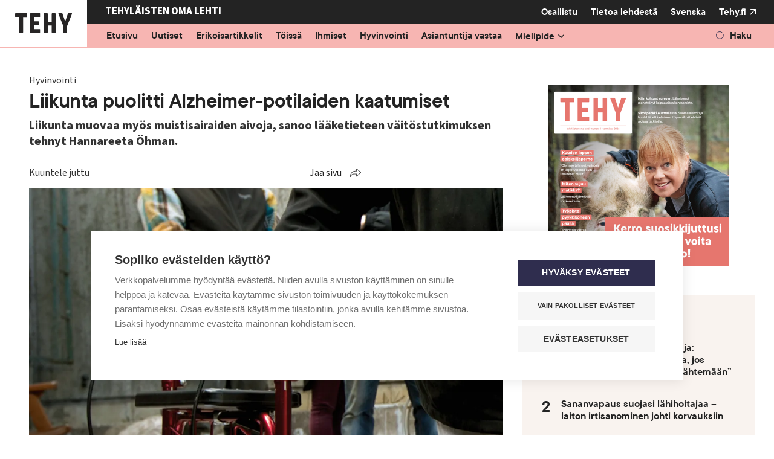

--- FILE ---
content_type: text/html; charset=UTF-8
request_url: https://www.tehylehti.fi/fi/terveys/liikunta-puolitti-alzheimer-potilaiden-kaatumiset
body_size: 11040
content:

<!DOCTYPE html>
<html lang="fi" dir="ltr" prefix="content: http://purl.org/rss/1.0/modules/content/  dc: http://purl.org/dc/terms/  foaf: http://xmlns.com/foaf/0.1/  og: http://ogp.me/ns#  rdfs: http://www.w3.org/2000/01/rdf-schema#  schema: http://schema.org/  sioc: http://rdfs.org/sioc/ns#  sioct: http://rdfs.org/sioc/types#  skos: http://www.w3.org/2004/02/skos/core#  xsd: http://www.w3.org/2001/XMLSchema# ">
  <head>
    <meta charset="utf-8" />
<noscript><style>form.antibot * :not(.antibot-message) { display: none !important; }</style>
</noscript><meta name="description" content="Liikunta muovaa myös muistisairaiden aivoja, sanoo lääketieteen väitöstutkimuksen tehnyt Hannareeta Öhman." />
<link rel="canonical" href="https://www.tehylehti.fi/fi/terveys/liikunta-puolitti-alzheimer-potilaiden-kaatumiset" />
<link rel="image_src" href="https://www.tehylehti.fi/sites/default/files/styles/social/public/field/image/tiede_annikarauhala.jpg?itok=6kWYNQBQ" />
<meta property="og:site_name" content="Tehy-lehti" />
<meta property="og:type" content="article" />
<meta property="og:url" content="https://www.tehylehti.fi/fi/terveys/liikunta-puolitti-alzheimer-potilaiden-kaatumiset" />
<meta property="og:title" content="Liikunta puolitti Alzheimer-potilaiden kaatumiset" />
<meta property="og:description" content="Liikunta muovaa myös muistisairaiden aivoja, sanoo lääketieteen väitöstutkimuksen tehnyt Hannareeta Öhman." />
<meta property="og:image" content="https://www.tehylehti.fi/sites/default/files/styles/social/public/field/image/tiede_annikarauhala.jpg?itok=6kWYNQBQ" />
<meta property="article:published_time" content="2018-11-20T12:03:49+02:00" />
<meta name="twitter:card" content="summary_large_image" />
<meta name="twitter:description" content="Liikunta muovaa myös muistisairaiden aivoja, sanoo lääketieteen väitöstutkimuksen tehnyt Hannareeta Öhman." />
<meta name="twitter:title" content="Liikunta puolitti Alzheimer-potilaiden kaatumiset" />
<meta name="twitter:site" content="@Tehy_ry" />
<meta name="twitter:image" content="https://www.tehylehti.fi/sites/default/files/styles/social/public/field/image/tiede_annikarauhala.jpg?itok=6kWYNQBQ" />
<meta name="Generator" content="Drupal 10 (https://www.drupal.org)" />
<meta name="MobileOptimized" content="width" />
<meta name="HandheldFriendly" content="true" />
<meta name="viewport" content="width=device-width, initial-scale=1.0" />
<script type="text/javascript">
      window.dataLayer = window.dataLayer || [];
      window.dataLayer.push({
       "page_type": "magazine_article"
      });
    </script>
<meta name="addsearch-custom-field" content="type=magazine_article;type=tehylehti_magazine_article" />
<meta name="addsearch-custom-field" content="article_category=2393;article_category=tehylehti_2393" />
<meta name="fediverse:creator" content="@tehylehti@some.tehy.fi" />
<link rel="icon" href="/themes/custom/tehy_magazine/favicon.ico" type="image/vnd.microsoft.icon" />
<link rel="alternate" hreflang="fi" href="https://www.tehylehti.fi/fi/terveys/liikunta-puolitti-alzheimer-potilaiden-kaatumiset" />
<script src="/sites/default/files/google_tag/tehylehti/google_tag.script.js?t8sylr" defer></script>
<script>window.a2a_config=window.a2a_config||{};a2a_config.callbacks=[];a2a_config.overlays=[];a2a_config.templates={};</script>

    <title>Liikunta puolitti Alzheimer-potilaiden kaatumiset | Tehy-lehti</title>
    <link rel="stylesheet" media="all" href="/sites/default/files/css/css_WFoXU2iEXArqr8MTCfapXmMg1fkKn7k6aqUUI1do51g.css?delta=0&amp;language=fi&amp;theme=tehy_magazine&amp;include=eJxlzesKwyAMhuEbcuaSJNasSmMiRje6q18pO8H-hIeXD4IpDUXZAV_w164y3LJRKkN7KJJIRmRdNvixa9hx7diyQeqzIftv8VPajFwsU3JNmT-TwxcuspkzXQpyqMcbDGeC_-RHpkrOdhtUIaKRG5R3WFkj8ulQccVHEXrHW6G7wXl91TSZnieOWWY" />
<link rel="stylesheet" media="all" href="/sites/default/files/css/css_qOM-PSATYJl_oCn3O5P9S6ozKcWxNIqoVQnkyY2LEqQ.css?delta=1&amp;language=fi&amp;theme=tehy_magazine&amp;include=eJxlzesKwyAMhuEbcuaSJNasSmMiRje6q18pO8H-hIeXD4IpDUXZAV_w164y3LJRKkN7KJJIRmRdNvixa9hx7diyQeqzIftv8VPajFwsU3JNmT-TwxcuspkzXQpyqMcbDGeC_-RHpkrOdhtUIaKRG5R3WFkj8ulQccVHEXrHW6G7wXl91TSZnieOWWY" />

    
    <link rel="stylesheet" href="https://use.typekit.net/tze2rzq.css">
    <link rel="icon" href="/themes/custom/tehy_magazine/images/favicons/icon.svg" type="image/svg+xml">
    <link rel="apple-touch-icon" href="/themes/custom/tehy_magazine/images/favicons/apple-touch-icon.png">
    <link rel="manifest" href="/themes/custom/tehy_magazine/manifest.webmanifest">
  </head>
  <body class="domain-tehylehti logged-out node-type-magazine_article">
    <a href="#main-content" class="visually-hidden focusable">
      Hyppää pääsisältöön
    </a>
    <noscript><iframe src="https://www.googletagmanager.com/ns.html?id=GTM-5SV54XW" height="0" width="0" style="display:none;visibility:hidden"></iframe></noscript>
      <div class="dialog-off-canvas-main-canvas" data-off-canvas-main-canvas>
    


    

<div  class="layout-container">
                
        
  <header class="header">
              



<div class="topbar_magazine">
  <div class="topbar__inner_magazine">
    
      <div class="topbar--left">
        <a href="/fi"><img src="/themes/custom/tehy_magazine/images/tehy_lehti_logo.svg" width="162" height="80" alt="Tehy-lehti logo"></a>
      </div>

      <div class="topbar--right">

        <div class="upper">
          <div class="upper--left">
            <p>Tehyläisten oma lehti</p>
          </div>
          <div class="upper--right">
                                          

<div id="block-tehy-magazine-tehylehtisecondarymenuv2" class="tehy_magazine_secondary_menu block block-system block-system-menu-blocktehy-lehti-secondary-menu-v2">
  
    
      <div class="block__content">
      

              <ul class="level-1" id="secondary-navbar">
    
    
                <li class="no-submenu">
                          <a href="/fi/tule-tekemaan-tehy-lehtea" class="nav-link" data-drupal-link-system-path="node/309">Osallistu</a>
              </li>
                <li class="has-submenu">
                          <button aria-expanded="false" aria-controls="submenu-for-menu_link_content:cca017c0-0136-4b39-8c27-0d5b7a92ceb6" data-menu-id="menu_link_content:cca017c0-0136-4b39-8c27-0d5b7a92ceb6">
            <span class="visually-hidden">
                            Show submenu for
            </span>
            Tietoa lehdestä
          </button>

                        <ul class="level-2" id="submenu-for-menu_link_content:cca017c0-0136-4b39-8c27-0d5b7a92ceb6">
    
        <li class="no-submenu parent">
      <a href="/fi/tehylaisten-oma-lehti" data-drupal-link-system-path="node/28191">Tietoa lehdestä</a>
    </li>
    
                <li class="no-submenu">
                          <a href="/fi/lehtiarkisto" data-drupal-link-system-path="magazine-releases">Näköislehdet</a>
              </li>
                <li class="no-submenu">
                          <a href="/fi/ilmoittajille" data-drupal-link-system-path="node/154">Mediamyynti ja työpaikkailmoitukset</a>
              </li>
                <li class="no-submenu">
                          <a href="/fi/tehy-lehden-aikataulu" data-drupal-link-system-path="node/348">Ilmestymis- ja aineistoaikataulut</a>
              </li>
                <li class="no-submenu">
                          <a href="/fi/aoilmoitus" data-drupal-link-system-path="node/15695">Jätä AO-ilmoitus</a>
              </li>
                <li class="no-submenu">
                          <a href="/fi/tehy-lehden-toimitus" data-drupal-link-system-path="node/132">Yhteystiedot</a>
              </li>
                <li class="no-submenu">
                          <a href="/fi/tilaa-uutiskirje-ja-osallistu-arvontoihin" data-drupal-link-system-path="node/299">Tilaa uutiskirje</a>
              </li>
                <li class="no-submenu">
                          <a href="/fi/tilaa-tehy-lehti" data-drupal-link-system-path="node/15425">Tilaa lehti</a>
              </li>
                <li class="no-submenu">
                          <a href="/fi/osoitteenmuutos" data-drupal-link-system-path="node/133">Osoitteenmuutos</a>
              </li>
    
    
    </ul>
  
              </li>
    
                      
    
    </ul>
  



    </div>
    
     </div>


                                                                    

  
<div  class="language-switcher-language-url block block--tehy-magazine-languageswitcher" id="block-tehy-magazine-languageswitcher--2">
  
    
      
<div id="language-menu" class="language-menu">
        <ul  role="menu" aria-labelledby="language-menu">                    
                    <li role="menuitem">
                        <a href="/sv">Svenska</a>
                    </li></ul>
    </div>
  </div>

                                      <div class="main-site">
              <div>
                <a href="https://www.tehy.fi/" target="_blank" rel="noopener">Tehy.fi</a>
              </div>
            </div>
          </div>
        </div>

        <div class="lower">
          <div class="lower--left">
                                          

<div id="block-tehy-magazine-tehylehtimainmenuv2" class="tehy_magazine_main_menu block block-system block-system-menu-blocktehy-lehti-main-menu-v2">
  
    
      <div class="block__content">
      

              <ul class="level-1" id="main-navbar">
    
    
                <li class="no-submenu">
                          <a href="/fi/tehy-lehti-etusivu" class="nav-link" data-drupal-link-system-path="node/5317">Etusivu</a>
              </li>
                <li class="no-submenu">
                          <a href="/fi/uutiset" class="nav-link" data-drupal-link-system-path="node/15629">Uutiset</a>
              </li>
                <li class="no-submenu">
                          <a href="/fi/erikoisartikkelit" class="nav-link" data-drupal-link-system-path="node/28185">Erikoisartikkelit</a>
              </li>
                <li class="no-submenu">
                          <a href="/fi/toissa" class="nav-link" data-drupal-link-system-path="node/5522">Töissä</a>
              </li>
                <li class="no-submenu">
                          <a href="/fi/ihmiset" class="nav-link" data-drupal-link-system-path="node/5520">Ihmiset</a>
              </li>
                <li class="no-submenu">
                          <a href="/fi/hyvinvointi" class="nav-link" data-drupal-link-system-path="node/5506">Hyvinvointi</a>
              </li>
                <li class="no-submenu">
                          <a href="/fi/asiantuntija-vastaa" class="nav-link" data-drupal-link-system-path="node/5521">Asiantuntija vastaa</a>
              </li>
                <li class="has-submenu">
                          <button aria-expanded="false" aria-controls="submenu-for-menu_link_content:dd4fab78-0557-4b70-a5da-31c919480d81" data-menu-id="menu_link_content:dd4fab78-0557-4b70-a5da-31c919480d81">
            <span class="visually-hidden">
                            Show submenu for
            </span>
            <div class="item-title">Mielipide</div>
          </button>

                        <ul class="level-2" id="submenu-for-menu_link_content:dd4fab78-0557-4b70-a5da-31c919480d81">
    
        <li class="no-submenu parent">
      <a href="/fi/mielipide" data-drupal-link-system-path="node/28186">Mielipide</a>
    </li>
    
                <li class="no-submenu">
                          <a href="/fi/mielipide/blogit" data-drupal-link-system-path="node/28187">Blogit</a>
              </li>
                <li class="no-submenu">
                          <a href="/fi/mielipide/kolumnit" data-drupal-link-system-path="node/28188">Kolumnit</a>
              </li>
                <li class="no-submenu">
                          <a href="/fi/mielipide/paakirjoitus" data-drupal-link-system-path="node/28189">Pääkirjoitus</a>
              </li>
                <li class="no-submenu">
                          <a href="/fi/mielipide/puheenjohtajalta" data-drupal-link-system-path="node/28190">Puheenjohtajalta</a>
              </li>
    
    
    </ul>
  
              </li>
    
                <li class="primarylinks">
        
        

              <ul class="level-1" id="secondary-navbar">
    
    
                <li class="no-submenu">
                          <a href="/fi/tule-tekemaan-tehy-lehtea" class="nav-link" data-drupal-link-system-path="node/309">Osallistu</a>
              </li>
                <li class="has-submenu">
                          <button aria-expanded="false" aria-controls="submenu-for-menu_link_content:cca017c0-0136-4b39-8c27-0d5b7a92ceb6" data-menu-id="menu_link_content:cca017c0-0136-4b39-8c27-0d5b7a92ceb6">
            <span class="visually-hidden">
                            Show submenu for
            </span>
            Tietoa lehdestä
          </button>

                        <ul class="level-2" id="submenu-for-menu_link_content:cca017c0-0136-4b39-8c27-0d5b7a92ceb6">
    
        <li class="no-submenu parent">
      <a href="/fi/tehylaisten-oma-lehti" data-drupal-link-system-path="node/28191">Tietoa lehdestä</a>
    </li>
    
                <li class="no-submenu">
                          <a href="/fi/lehtiarkisto" data-drupal-link-system-path="magazine-releases">Näköislehdet</a>
              </li>
                <li class="no-submenu">
                          <a href="/fi/ilmoittajille" data-drupal-link-system-path="node/154">Mediamyynti ja työpaikkailmoitukset</a>
              </li>
                <li class="no-submenu">
                          <a href="/fi/tehy-lehden-aikataulu" data-drupal-link-system-path="node/348">Ilmestymis- ja aineistoaikataulut</a>
              </li>
                <li class="no-submenu">
                          <a href="/fi/aoilmoitus" data-drupal-link-system-path="node/15695">Jätä AO-ilmoitus</a>
              </li>
                <li class="no-submenu">
                          <a href="/fi/tehy-lehden-toimitus" data-drupal-link-system-path="node/132">Yhteystiedot</a>
              </li>
                <li class="no-submenu">
                          <a href="/fi/tilaa-uutiskirje-ja-osallistu-arvontoihin" data-drupal-link-system-path="node/299">Tilaa uutiskirje</a>
              </li>
                <li class="no-submenu">
                          <a href="/fi/tilaa-tehy-lehti" data-drupal-link-system-path="node/15425">Tilaa lehti</a>
              </li>
                <li class="no-submenu">
                          <a href="/fi/osoitteenmuutos" data-drupal-link-system-path="node/133">Osoitteenmuutos</a>
              </li>
    
    
    </ul>
  
              </li>
    
                      
    
    </ul>
  



        <div class="other_links">
                    
          

  
<div  class="language-switcher-language-url block block--tehy-magazine-languageswitcher" id="block-tehy-magazine-languageswitcher">
  
    
      
<div id="language-menu" class="language-menu">
        <ul  role="menu" aria-labelledby="language-menu">                    
                    <li role="menuitem">
                        <a href="/sv">Svenska</a>
                    </li></ul>
    </div>
  </div>

          <a href="https://tehy.fi">Tehy</a>
			  </div>
        
              </li>
      
    
    </ul>
  



    </div>
    
     <button id="main-menu-toggle" aria-controls="main-navbar" aria-expanded="false">
      <span class="line"></span>
      <span class="line"></span>
      <span class="line"></span>
      <span class="visually-hidden">
        Open main navigation
      </span>
  </button>
</div>


                                    </div>
          <div class="lower--right">
            <div class="top_bar_search topbar_search_mobile">
                              

<div id="block-tehy-magazine-sitesearch-header" class="block block-tehy-addsearch block-sitesearch-header">
      <div class="block__content">
      <div id="sitesearch-header-searchfield"></div>
      <div id="sitesearch-header-results"></div>
      
    </div>

    <button class="button button--search" id="sitesearch-header-trigger"><p>Haku</p></button>
  </div>

                          </div>
          </div>
        </div>

      </div>
      </div>
</div>

      
                <div class="region region__header">
    

  
<div  class="views-element-container block block--tehy-magazine-views-block__ads-external-mobile-max-visibility-ad" id="block-tehy-magazine-views-block-ads-external-mobile-max-visibility-ad">
  
    
      <div><section class="ad-container view view-ads view-id-ads view-display-id-external_mobile_max_visibility_ad js-view-dom-id-6e32b44e2acdd359bf79208c6ee59731b153287b39e0da24ad1192ccbbdfa400 view--ads" data-id="maximum_visibility">
    
        

    
    
    
            <div class="view-empty">
            <section class="ad-container view view-ads view-id-ads view-display-id-internal_mobile_max_visibility_ad js-view-dom-id-d0215f52443d995d795643e81c4c3ed246f38a6a247bc2da69a0779fc0632cff view--ads" data-id="maximum_visibility">
    
        

    
    
    
            <div class="view-content views-content-container grid">
            
  


    
                    
    
  <div class='ad_wrapper'>
    <div about="/fi/node/28466" class="layout node node--type-ad node--view-mode-maximum-visibility-mobile node--promoted">
      <div class="prefix ad-separator">
        <span>Mainos alkaa</span>
      </div>
              <a href="https://www.tehylehti.fi/fi/lukijakilpailu" class="ad__link" target='_blank' rel="noopener">
              




<div aria-hidden="false" class="field-main-image field--type-entity-reference field--view-mode-maximum-visibility-mobile">
        
                                                      

  <img  loading="lazy" src="/sites/default/files/styles/maximum_visibility_mobile/public/media/images/lukijakilpailu1_26.png?itok=zpCtKO6_" width="600" height="600" alt="Tehy-lehden 1/2026 kansi." typeof="foaf:Image" class="image__img image-style-maximum-visibility-mobile b-lazy"
            src="/sites/default/files/styles/maximum_visibility_mobile/public/media/images/lukijakilpailu1_26.png?itok=zpCtKO6_"
    data-src="/sites/default/files/styles/maximum_visibility_mobile/public/media/images/lukijakilpailu1_26.png?itok=zpCtKO6_"
          alt="Tehy-lehden 1/2026 kansi."
          />



                                    </div>

        
              </a>
            <div class="suffix ad-separator">
        <span>Mainos päättyy</span>
      </div>
    </div>
  </div>

        </div>
                    
    </section>

        </div>
                    
    </section>
</div>

  </div>
<div data-drupal-messages-fallback class="hidden"></div>

  </div>

        </header>

  
  <div  class="main main-- main--with-sidebar" >
    <a id="main-content" tabindex="-1"></a>
      <main  class="main-content main-content--with-sidebar aim-readable" data-aim-player-target-element="aim-player">
              <div class="region region__content">
    

  
<div  id="block-tehy-magazine-content" class="block block--tehy-magazine-content">
  
    
         



    
                    
    

  <div about="/fi/terveys/liikunta-puolitti-alzheimer-potilaiden-kaatumiset" class="layout__two-column--sidebar-right layout node node--type-magazine-article node--view-mode-full">
    <div>

      <div class="article-info aim-skip">
                  <div class=category-wellbeing>Hyvinvointi</div>
              </div>
      
              





<div class="title field--type-string field--view-mode-full">
        
                                                                    
        
<h1  class="node__title node__title--full h1">
      Liikunta puolitti Alzheimer-potilaiden kaatumiset
  </h1>
        
                            </div>

      
              






<div class="field-short-description field--type-text-long field--view-mode-full text-long">
        
                                                    <p>Liikunta muovaa myös muistisairaiden aivoja, sanoo lääketieteen väitöstutkimuksen tehnyt Hannareeta Öhman.</p>

                                    </div>

      
              <div class="aim-wrapper">
          <div class="label aim-skip">Kuuntele juttu</div>
          <div id="aim-player"></div>
          

          

<div  class="views-element-container block block--tehy-magazine-views-block__social-share-block-social-share aim-skip" id="block-tehy-magazine-views-block-social-share-block-social-share">
  
  

      <div><section class="view view-social-share view-id-social_share view-display-id-block_social_share js-view-dom-id-aca1777ad9dee7dc3f0d2ffee4c40a7f41d93a090c2ed2b417bb6064e5893daf view--social-share">
    
        

    
    
    
            <div class="view-content views-content-container grid">
            
  <span class="a2a_kit a2a_kit_size_32 addtoany_list" data-a2a-url="https://www.tehylehti.fi/fi/terveys/liikunta-puolitti-alzheimer-potilaiden-kaatumiset" data-a2a-title="Liikunta puolitti Alzheimer-potilaiden kaatumiset"><button class="share-button" aria-expanded="false">Jaa sivu</button><div class="social-share-links"><div class="social-share-label">Jaa</div><a class="share-link a2a_button_bluesky" title="Bluesky"><span class="visually-hidden">Bluesky</span></a><a class="share-link a2a_button_whatsapp" title="WhatsApp"><span class="visually-hidden">WhatsApp</span></a><a class="share-link a2a_button_facebook" title="Facebook"><span class="visually-hidden">Facebook</span></a><a class="share-link a2a_button_facebook_messenger" title="Facebook Messenger"><span class="visually-hidden">Facebook Messenger</span></a><a class="share-link a2a_button_linkedin" title="LinkedIn"><span class="visually-hidden">LinkedIn</span></a><a class="share-link a2a_button_threads" title="Threads"><span class="visually-hidden">Threads</span></a></div><button class="share-button-arrow" aria-expanded="false" aria-hidden="true" tabindex="-1"></button></span>
        </div>
                            <div class="view-footer">
            <p><a class="button" href="https://www.tehy.fi/fi/liity-tehyn-jaseneksi" target="_blank">Liity Tehyyn!</a></p>
        </div>
    
    </section>
</div>

  </div>

        </div>
          
              <div class="image-color--category-wellbeing aim-skip">
          





<div aria-hidden="true" class="field-main-image field--type-entity-reference field--view-mode-full">
        
                                                    <div>
  
      





<div class="field-media-image field--type-image field--view-mode-_6-9">
        
                                                      

  <img  loading="lazy" src="/sites/default/files/styles/16_9/public/field/image/tiede_annikarauhala.jpg.webp?itok=5xM9vRFk" width="1184" height="658" alt="" typeof="foaf:Image" class="image__img image-style-_6-9 b-lazy"
            src="/sites/default/files/styles/16_9/public/field/image/tiede_annikarauhala.jpg.webp?itok=5xM9vRFk"
    data-src="/sites/default/files/styles/16_9/public/field/image/tiede_annikarauhala.jpg.webp?itok=5xM9vRFk"
          alt=""
          />



                                    </div>

  </div>

                                    </div>

        </div>
      
    <div class="image-info-container aim-skip">
              




    
<div class="field-image-text field--type-string field--view-mode-full" aria-labelledby="label-field-image-text775553">
                <div class="field__label visually-hidden" id="label-field-image-text775553">
            
                            Kuvateksti
                        
        </div>
    
                                                    Kaikki Alzheimer-potilaat hyötyvät liikunnasta. Kuva: Jaakko Martikainen
                                    </div>

                </div>

    <div class="author-date">
                        <div class="article-author"> </div>
              
              <div class="date"> 20.11.2018 klo 12:03 </div>
          </div>

      
          </div>
  </div>

  </div>


  
<div  class="tm-modular-container block block--tehymodularcontainer-2" id="block-tehymodularcontainer-2">
  
    
      <div><div class="tm-module tm-module--text color-white"><div class="paragraph paragraph--type-text paragraph--view-mode-default">
        






<div class="field-text-content field--type-text-long field--view-mode-default text-long">
        
                                                    <p><strong>Miten edennyttä Alzheimerin tautia sairastavat hyötyivät liikunnasta, lääketieteen tohtori Hannareeta Öhman?</strong></p><p>Liikuntaharjoittelu puolitti kaatumiset verrokkiryhmään verrattuna 12 kuukauden seurannassa. Tutkittavat oli jaettu kolmeen ryhmään: kotiharjoittelijoihin, ryhmäharjoittelijoihin ja verrokkeihin.</p><p>Kaatumisten väheneminen on merkittävä tulos, sillä kaatuminen on yksi tavallisimpia sairaalaan joutumisen syitä edennyttä Alzheimeria sairastavilla. He ovat myös alttiimpia saamaan kaatumisen seurauksena vaikeita vammoja, kuten lonkkamurtumia ja aivoverenvuotoja, jolloin toimintakyky voi romahtaa pysyvästi.</p>
                                    </div>

    </div>
</div>
<div class="tm-module tm-module--ad color-white aim-skip"><div class="paragraph paragraph--type-ad paragraph--view-mode-default">
        




<div class="field-ad field--type-tehy-ads-ad-placeholder field--view-mode-default">
        
                                                    <div class="ad-container" data-id="parade">


    
                    
    
  <div class='ad_wrapper'>
    <div about="/fi/node/39419" class="layout node node--type-ad node--view-mode-parade node--promoted">
      <div class="prefix ad-separator">
        <span>Mainos alkaa</span>
      </div>
              <a href="https://www.turva.fi/henkilo/liitot-ja-jarjestot/jasenvakuutukset/tehy/?cmpid=dis-liittoedut-tehy-liittoedut-liitto" class="ad__link" target='_blank' rel="noopener">
              




<div aria-hidden="false" class="field-main-image field--type-entity-reference field--view-mode-parade">
        
                                                      

  <img  loading="lazy" src="/sites/default/files/styles/parade/public/media/images/720x290_Tehy_Turva_artikkeliparaati_012026_jasenedut.png.webp?itok=uwXE6pcw" width="720" height="290" alt="Turvan mainos." typeof="foaf:Image" class="image__img image-style-parade b-lazy"
            src="/sites/default/files/styles/parade/public/media/images/720x290_Tehy_Turva_artikkeliparaati_012026_jasenedut.png.webp?itok=uwXE6pcw"
    data-src="/sites/default/files/styles/parade/public/media/images/720x290_Tehy_Turva_artikkeliparaati_012026_jasenedut.png.webp?itok=uwXE6pcw"
          alt="Turvan mainos."
          />



                                    </div>

        
              </a>
            <div class="suffix ad-separator">
        <span>Mainos päättyy</span>
      </div>
    </div>
  </div>



    
                    
    
  <div class='ad_wrapper'>
    <div about="/fi/node/39419" class="layout node node--type-ad node--view-mode-parade-mobile node--promoted">
      <div class="prefix ad-separator">
        <span>Mainos alkaa</span>
      </div>
              <a href="https://www.turva.fi/henkilo/liitot-ja-jarjestot/jasenvakuutukset/tehy/?cmpid=dis-liittoedut-tehy-liittoedut-liitto" class="ad__link" target='_blank' rel="noopener">
              
        





<div class="field-mobile-image field--type-entity-reference field--view-mode-parade-mobile">
        
                                                      

  <img  loading="lazy" src="/sites/default/files/styles/parade_mobile/public/media/images/300x500_Tehy_Turva_artikkeliparaati_012026_jasenedut.png.webp?itok=pbCml0uE" width="300" height="500" alt="Turvan mainos." typeof="foaf:Image" class="image__img image-style-parade-mobile b-lazy"
            src="/sites/default/files/styles/parade_mobile/public/media/images/300x500_Tehy_Turva_artikkeliparaati_012026_jasenedut.png.webp?itok=pbCml0uE"
    data-src="/sites/default/files/styles/parade_mobile/public/media/images/300x500_Tehy_Turva_artikkeliparaati_012026_jasenedut.png.webp?itok=pbCml0uE"
          alt="Turvan mainos."
          />



                                    </div>

              </a>
            <div class="suffix ad-separator">
        <span>Mainos päättyy</span>
      </div>
    </div>
  </div>
</div>

                                    </div>

    </div>
</div>
<div class="tm-module tm-module--text color-white"><div class="paragraph paragraph--type-text paragraph--view-mode-default">
        






<div class="field-text-content field--type-text-long field--view-mode-default text-long">
        
                                                    <p><strong>Miten hoitohenkilökunta voi edistää Alzheimeria sairastavien liikkumista?</strong></p><p>Ennen kaikkea kannattaa unohtaa ajatus, ettei pitkälle edennyttä Alzheimeria sairastavaa kannattaisi kuntouttaa tai liikuttaa. Oli ihminen miten iäkäs tai sairas tahansa, hänen vointiaan ja elämänlaatuaan voi ylläpitää ja kohentaa sillä, että auttaa häntä säilyttämään liikuntakykynsä.</p><p>Kuntoilusta tehtiin mahdollisimman monipuolista. Se sisälsi aerobista kestävyysharjoittelua, lihaskuntoharjoittelua, tasapainoharjoitteita ja kaksoistehtäviä, joissa aivoja ja kehoa treenataan samanaikaisesti. Parhaan hyödyn liikuntaharjoittelusta saivat henkilöt, jotka kuntoilivat kotona fysioterapeutin ohjaamana yksilöllisesti.</p><p><strong>Miksi liikunta on niin tehokasta?</strong></p><p>Liikunta parantaa lihasvoimaa ja tasapainoa, mutta se vaikuttaa myös suoraan uusien hermosolujen ja aivoverisuonten muodostumiseen. Tällöin aivoja muokkaavien kasvutekijöiden määrä lisääntyy. Aiemmin on ollut vallalla käsitys, etteivät aivot muokkaudu enää aikuisilla, mutta se ei pidä paikkaansa: jopa muistisairailla pystytään näkemään aivojen muovautuvuutta.</p><p></p><p class="reference">Lääketieteen tohtori Hannareeta Öhman työskentelee geriatrian erikoislääkärinä Helsingin sairaalassa. Hänen väitöstutkimuksensa löydät <a href="https://helda.helsinki.fi/handle/10138/237327" target="_blank">täältä</a>.</p><p></p><p class="author">Teksti Ulla Ojala</p>
                                    </div>

    </div>
</div>
</div>

  </div>


  
<div  id="block-tehy-magazine-bottomcontent" class="block block--tehy-magazine-bottomcontent">
  
    
      

  </div>


<div  class="views-element-container block block--tehy-magazine-views-block__social-share-block-social-share aim-skip" id="block-tehy-magazine-views-block-social-share-block-social-share--2">
  
  

      <div><section class="view view-social-share view-id-social_share view-display-id-block_social_share js-view-dom-id-40e1cf28d5e373e1a1abe964d8389a40bcd2b3d6a4fe23eff95e28318c16bdd0 view--social-share">
    
        

    
    
    
            <div class="view-content views-content-container grid">
            
  <span class="a2a_kit a2a_kit_size_32 addtoany_list" data-a2a-url="https://www.tehylehti.fi/fi/terveys/liikunta-puolitti-alzheimer-potilaiden-kaatumiset" data-a2a-title="Liikunta puolitti Alzheimer-potilaiden kaatumiset"><button class="share-button" aria-expanded="false">Jaa sivu</button><div class="social-share-links"><div class="social-share-label">Jaa</div><a class="share-link a2a_button_bluesky" title="Bluesky"><span class="visually-hidden">Bluesky</span></a><a class="share-link a2a_button_whatsapp" title="WhatsApp"><span class="visually-hidden">WhatsApp</span></a><a class="share-link a2a_button_facebook" title="Facebook"><span class="visually-hidden">Facebook</span></a><a class="share-link a2a_button_facebook_messenger" title="Facebook Messenger"><span class="visually-hidden">Facebook Messenger</span></a><a class="share-link a2a_button_linkedin" title="LinkedIn"><span class="visually-hidden">LinkedIn</span></a><a class="share-link a2a_button_threads" title="Threads"><span class="visually-hidden">Threads</span></a></div><button class="share-button-arrow" aria-expanded="false" aria-hidden="true" tabindex="-1"></button></span>
        </div>
                            <div class="view-footer">
            <p><a class="button" href="https://www.tehy.fi/fi/liity-tehyn-jaseneksi" target="_blank">Liity Tehyyn!</a></p>
        </div>
    
    </section>
</div>

  </div>

  </div>

        </main>

              <aside class="main-sidebar" role="complementary">
                <div class="region region__sidebar">
    

  
<div  class="views-element-container block block--tehy-magazine-views-block__ads-max-visibility-ad-external" id="block-tehy-magazine-views-block-ads-max-visibility-ad-external">
  
    
      <div><section class="ad-container view view-ads view-id-ads view-display-id-max_visibility_ad_external js-view-dom-id-afea5ddd822b0515f964e9336b2ea6c28426122b3b66f6db2e30e4a14a77568b view--ads" data-id="maximum_visibility">
    
        

    
    
    
            <div class="view-empty">
            <section class="ad-container view view-ads view-id-ads view-display-id-max_visibility_ad_internal js-view-dom-id-85f1c98bbbd428c3639b2a30b1a5cc161aedbc15f04eea390fa1b06ca32d82ba view--ads" data-id="maximum_visibility">
    
        

    
    
    
            <div class="view-content views-content-container grid">
            
  


    
                    
    
  <div class='ad_wrapper'>
    <div about="/fi/node/28466" class="layout node node--type-ad node--view-mode-maximum-visibility-mobile node--promoted">
      <div class="prefix ad-separator">
        <span>Mainos alkaa</span>
      </div>
              <a href="https://www.tehylehti.fi/fi/lukijakilpailu" class="ad__link" target='_blank' rel="noopener">
              




<div aria-hidden="false" class="field-main-image field--type-entity-reference field--view-mode-maximum-visibility-mobile">
        
                                                      

  <img  loading="lazy" src="/sites/default/files/styles/maximum_visibility_mobile/public/media/images/lukijakilpailu1_26.png?itok=zpCtKO6_" width="600" height="600" alt="Tehy-lehden 1/2026 kansi." typeof="foaf:Image" class="image__img image-style-maximum-visibility-mobile b-lazy"
            src="/sites/default/files/styles/maximum_visibility_mobile/public/media/images/lukijakilpailu1_26.png?itok=zpCtKO6_"
    data-src="/sites/default/files/styles/maximum_visibility_mobile/public/media/images/lukijakilpailu1_26.png?itok=zpCtKO6_"
          alt="Tehy-lehden 1/2026 kansi."
          />



                                    </div>

        
              </a>
            <div class="suffix ad-separator">
        <span>Mainos päättyy</span>
      </div>
    </div>
  </div>

        </div>
                    
    </section>

        </div>
                    
    </section>
</div>

  </div>
<div class="views-element-container block sidebar-ordered-list block--sidebar-most-read" id="block-tehy-magazine-views-block-sidebar-tabs-block-2">
  
  <h2>Luetuimmat</h2>
  

      <div><section class="view view-sidebar-tabs view-id-sidebar_tabs view-display-id-block_2 js-view-dom-id-9bba9f011445ac62759beaf5896075298024318f88154e7f3d576dbe0ee4d06c view--sidebar-tabs">
    
        

    
    
    
            <div class="view-content views-content-container grid">
            <div class="item-list">
  
  <ol>

          <li>
<a href="/fi/uutinen/tehyn-paaluottamusedustaja-olemme-huutavan-hukassa-jos-tyontekijat-paastetaan-nyt-lahtemaan">Tehyn pääluottamusedustaja: ”Olemme huutavan hukassa, jos työntekijät päästetään nyt lähtemään”</a>
</li>
          <li>
<a href="/fi/uutinen/sananvapaus-suojasi-lahihoitajaa-laiton-irtisanominen-johti-korvauksiin">Sananvapaus suojasi lähihoitajaa – laiton irtisanominen johti korvauksiin</a>
</li>
          <li>
<a href="/fi/toissa/mystinen-matikka-avautuu">Näin onnistut lääketentissä – matikkaa arasteleva opiskelija ja tenttejä laativa proviisori kertovat vinkkinsä</a>
</li>
          <li>
<a href="/fi/toissa/tasopalkkamalli-etenee-kunnissa">Tasopalkkamalli etenee kunnissa</a>
</li>
          <li>
<a href="/fi/hyvinvointi/nielupaise-pitaa-ottaa-vakavasti">Nielupaise pitää ottaa vakavasti</a>
</li>
    
  </ol>

</div>

        </div>
                    
    </section>
</div>

  </div>


  
<div  id="block-tehy-magazine-tehyadblock-sidebar-1" class="block block--tehy-magazine-tehyadblock-sidebar-1">
  
    
      <div class="ad-container" data-id="sidebar_square_1">


    
                    
    
  <div class='ad_wrapper'>
    <div about="/fi/node/28441" class="layout node node--type-ad node--view-mode-square node--promoted">
      <div class="prefix ad-separator">
        <span>Mainos alkaa</span>
      </div>
              <a href="https://www.tehylehti.fi/fi/sattuujatapahtuu" class="ad__link" target='_blank' rel="noopener">
              




<div aria-hidden="false" class="field-main-image field--type-entity-reference field--view-mode-square">
        
                                                      

  <img  loading="lazy" src="/sites/default/files/styles/ad/public/media/images/huumori2.png.webp?itok=yzwjX6Lc" width="300" height="300" alt="Sattuu ja tapahtuu -palstan juttuesimerkki tekstinä." typeof="foaf:Image" class="image__img image-style-ad b-lazy"
            src="/sites/default/files/styles/ad/public/media/images/huumori2.png.webp?itok=yzwjX6Lc"
    data-src="/sites/default/files/styles/ad/public/media/images/huumori2.png.webp?itok=yzwjX6Lc"
          alt="Sattuu ja tapahtuu -palstan juttuesimerkki tekstinä."
          />



                                    </div>

        
              </a>
            <div class="suffix ad-separator">
        <span>Mainos päättyy</span>
      </div>
    </div>
  </div>
</div>

  </div>

<div class="views-element-container block sidebar-ordered-list block--sidebar-most-recent" id="block-tehy-magazine-views-block-sidebar-tabs-block-1">
  
  <h2>Uusimmat</h2>
  

      <div><section class="view view-sidebar-tabs view-id-sidebar_tabs view-display-id-block_1 js-view-dom-id-16a0357f945698e63edb59405c5ee22e33c7d04d52369ff95ee11e934f087f60 view--sidebar-tabs">
    
        

    
    
    
            <div class="view-content views-content-container grid">
            <div class="item-list">
  
  <ol>

          <li>
<a href="/fi/uutinen/aseistautunut-mies-ampui-piiritystilanteessa-laukauksen-ensihoitajalle-korvauksia-laittomasta-uhkauksesta">Aseistautunut mies ampui piiritystilanteessa laukauksen – ensihoitajalle korvauksia laittomasta uhkauksesta</a>
</li>
          <li>
<a href="/fi/toissa/miten-sujuu-vuorovaikutus-vieraalla-kielella-vastaa-kyselyyn">Miten sujuu vuorovaikutus vieraalla kielellä? Vastaa kyselyyn</a>
</li>
          <li>
<a href="/fi/hyvinvointi/kiukuttelu-kielii-lapsen-liiasta-kuormittumisesta-miten-pienentaa-paineita-paivakodissa">Kiukuttelu kielii lapsen liiasta kuormittumisesta – miten pienentää paineita päiväkodissa?</a>
</li>
          <li>
<a href="/fi/uutinen/sananvapaus-suojasi-lahihoitajaa-laiton-irtisanominen-johti-korvauksiin">Sananvapaus suojasi lähihoitajaa – laiton irtisanominen johti korvauksiin</a>
</li>
          <li>
<a href="/fi/uutinen/tehyn-paaluottamusedustaja-olemme-huutavan-hukassa-jos-tyontekijat-paastetaan-nyt-lahtemaan">Tehyn pääluottamusedustaja: ”Olemme huutavan hukassa, jos työntekijät päästetään nyt lähtemään”</a>
</li>
    
  </ol>

</div>

        </div>
                    
    </section>
</div>

  </div>


  
<div  id="block-tehy-magazine-tehyadblock-sidebar-2" class="block block--tehy-magazine-tehyadblock-sidebar-2">
  
    
      <div class="ad-container" data-id="sidebar_square_2">


    
                    
    
  <div class='ad_wrapper'>
    <div about="/fi/node/28458" class="layout node node--type-ad node--view-mode-square node--promoted">
      <div class="prefix ad-separator">
        <span>Mainos alkaa</span>
      </div>
              <a href="https://www.tehylehti.fi/fi/ilmoittajille" class="ad__link" target='_blank' rel="noopener">
              




<div aria-hidden="false" class="field-main-image field--type-entity-reference field--view-mode-square">
        
                                                      

  <img  loading="lazy" src="/sites/default/files/styles/ad/public/media/images/mainostaja2.png.webp?itok=0_QpxFCe" width="300" height="300" alt="Nainen katsoo kameraan suurennuslasin takaa." typeof="foaf:Image" class="image__img image-style-ad b-lazy"
            src="/sites/default/files/styles/ad/public/media/images/mainostaja2.png.webp?itok=0_QpxFCe"
    data-src="/sites/default/files/styles/ad/public/media/images/mainostaja2.png.webp?itok=0_QpxFCe"
          alt="Nainen katsoo kameraan suurennuslasin takaa."
          />



                                    </div>

        
              </a>
            <div class="suffix ad-separator">
        <span>Mainos päättyy</span>
      </div>
    </div>
  </div>
</div>

  </div>

  </div>

          </aside>
      
  </div>

  
<footer class="footer">
    <div class="footer__inner">
            <div class="footer--left">
                  
<div  class="footer__block footer__block--left">
        <a href="https://www.tehylehti.fi/fi" class="footer-logo__link">
      
  <img  class="logo__img"
            src="/themes/custom/tehy_magazine/images/tehylehti-logo.svg"
    data-src="/themes/custom/tehy_magazine/images/tehylehti-logo.svg"
          alt="Tehy logo"
          />
    </a>
    

<div  id="block-tehylehti-footer-custom-block" class="block block--tehylehti-footer-custom-block">
  
  

      






<div class="body field--type-text-with-summary field--view-mode-full text-long">
        
                                                    <p>Tehy-lehteä julkaisee Tehy, Suomen suurin sosiaali-, terveys- ja kasvatusalan ammattijärjestö.</p>
<a rel="me" href="https://some.tehy.fi/@tehylehti"></a>
                                    </div>


    <div class="social-media-links">
      <ul aria-label="Tehy's social media channels">
        <li class="facebook">
          <a href="https://www.facebook.com/tehylehti" target="_blank" rel="noopener">
            <img src="/themes/custom/tehy/images/icons/footer-icon-facebook.svg" alt="Facebook" width="40" height="40" loading="lazy" />
          </a>
        </li>
        <li class="bluesky">
          <a href="https://bsky.app/profile/tehylehti.fi" target="_blank" rel="noopener">
            <img src="/themes/custom/tehy_magazine/images/icons/footer-icon-bluesky.svg" alt="Bluesky" width="40" height="40" loading="lazy" />
          </a>
        </li>
        <li class="instagram">
          <a href="https://www.instagram.com/tehylehti" target="_blank" rel="noopener">
            <img src="/themes/custom/tehy/images/icons/footer-icon-instagram.svg" alt="Instagram" width="40" height="40" loading="lazy" />
          </a>
        </li>
      </ul>
    </div>

    
  </div>

    <img class="logo__img_bottom" src="/themes/custom/tehy/images/tehylehti-vastuullista-journalismia-logo-white.svg" alt="Vastuullista journalismia">
  </div>

            </div>
      <div class="footer--right">
                  
<div  class="footer__block footer__block--middle">
        <div class='column-top'>
    <a href="https://uutiskirje.tehylehti.fi/" class="img_letter"> Tilaa uutiskirje</a>
    <a href="/fi/aoilmoitus" class="img_form"> Lähetä ammattiosastoilmoitus</a>
    <a href="/fi/tule-tekemaan-tehy-lehtea" class="img_pencil"> Osallistu lehdentekoon</a>
    </div>
  </div>

                        

<div  class="footer__block footer__block--right">
        <div class='column-bottom'>
    <nav role="navigation" aria-labelledby="block-tehy-magazine-tehylehtifooter-menu" id="block-tehy-magazine-tehylehtifooter">
            
  <h2 class="visually-hidden" id="block-tehy-magazine-tehylehtifooter-menu">Tehy-lehti footer</h2>
  

        
    
                          
        
<ul  class="menu">
                    
<li  class="menu__item menu__item--with-sub">
      <div class='main-menu__item--outer-wrapping'>
      
  <a
   class="menu__link menu__link--with-sub"
    href="/fi"
  >
      Lehden etusivu    </a>
          <button aria-label="Avaa alivalikko" class="expand-sub expand-level-0"></button>
    </div>
        
                                    
        
<ul  class="menu menu--sub menu--sub-1">
                    
<li  class="menu__item menu__item--sub menu__item--sub-1">
      <div class='main-menu__item--outer-wrapping'>
      
  <a
   class="menu__link menu__link--sub menu__link--sub-1"
    href="/fi/uutiset"
  >
      Uutiset    </a>
          </div>
      </li>
                  
<li  class="menu__item menu__item--sub menu__item--sub-1">
      <div class='main-menu__item--outer-wrapping'>
      
  <a
   class="menu__link menu__link--sub menu__link--sub-1"
    href="/fi/erikoisartikkelit"
  >
      Erikoisartikkelit    </a>
          </div>
      </li>
                  
<li  class="menu__item menu__item--sub menu__item--sub-1">
      <div class='main-menu__item--outer-wrapping'>
      
  <a
   class="menu__link menu__link--sub menu__link--sub-1"
    href="/fi/toissa"
  >
      Töissä    </a>
          </div>
      </li>
                  
<li  class="menu__item menu__item--sub menu__item--sub-1">
      <div class='main-menu__item--outer-wrapping'>
      
  <a
   class="menu__link menu__link--sub menu__link--sub-1"
    href="/fi/ihmiset"
  >
      Ihmiset    </a>
          </div>
      </li>
                  
<li  class="menu__item menu__item--sub menu__item--sub-1">
      <div class='main-menu__item--outer-wrapping'>
      
  <a
   class="menu__link menu__link--sub menu__link--sub-1"
    href="/fi/hyvinvointi"
  >
      Hyvinvointi    </a>
          </div>
      </li>
                  
<li  class="menu__item menu__item--sub menu__item--sub-1">
      <div class='main-menu__item--outer-wrapping'>
      
  <a
   class="menu__link menu__link--sub menu__link--sub-1"
    href="/fi/asiantuntija-vastaa"
  >
      Asiantuntija vastaa    </a>
          </div>
      </li>
                  
<li  class="menu__item menu__item--sub menu__item--sub-1">
      <div class='main-menu__item--outer-wrapping'>
      
  <a
   class="menu__link menu__link--sub menu__link--sub-1"
    href="/fi/mielipide/blogit"
  >
      Blogit    </a>
          </div>
      </li>
                  
<li  class="menu__item menu__item--sub menu__item--sub-1">
      <div class='main-menu__item--outer-wrapping'>
      
  <a
   class="menu__link menu__link--sub menu__link--sub-1"
    href="/fi/mielipide/kolumnit"
  >
      Kolumnit    </a>
          </div>
      </li>
                  
<li  class="menu__item menu__item--sub menu__item--sub-1">
      <div class='main-menu__item--outer-wrapping'>
      
  <a
   class="menu__link menu__link--sub menu__link--sub-1"
    href="/fi/mielipide/paakirjoitus"
  >
      Pääkirjoitus    </a>
          </div>
      </li>
                  
<li  class="menu__item menu__item--sub menu__item--sub-1">
      <div class='main-menu__item--outer-wrapping'>
      
  <a
   class="menu__link menu__link--sub menu__link--sub-1"
    href="/fi/mielipide/puheenjohtajalta"
  >
      Puheenjohtajalta    </a>
          </div>
      </li>
              </ul>
  
      </li>
                  
<li  class="menu__item menu__item--with-sub">
      <div class='main-menu__item--outer-wrapping'>
      
  <a
   class="menu__link menu__link--with-sub"
    href="/fi/tule-tekemaan-tehy-lehtea"
  >
      Osallistu    </a>
          <button aria-label="Avaa alivalikko" class="expand-sub expand-level-0"></button>
    </div>
        
                                    
        
<ul  class="menu menu--sub menu--sub-1">
                    
<li  class="menu__item menu__item--sub menu__item--sub-1">
      <div class='main-menu__item--outer-wrapping'>
      
  <a
   class="menu__link menu__link--sub menu__link--sub-1"
    href="/fi/tule-tekemaan-tehy-lehtea"
  >
      Osallistu lehdentekoon    </a>
          </div>
      </li>
                  
<li  class="menu__item menu__item--sub menu__item--sub-1">
      <div class='main-menu__item--outer-wrapping'>
      
  <a
   class="menu__link menu__link--sub menu__link--sub-1"
    href="/fi/hyva-kysymys/onko-sinulla-hyva-kysymys"
  >
      Kysy Tehyn asiantuntijalta    </a>
          </div>
      </li>
                  
<li  class="menu__item menu__item--sub menu__item--sub-1">
      <div class='main-menu__item--outer-wrapping'>
      
  <a
   class="menu__link menu__link--sub menu__link--sub-1"
    href="/fi/aoilmoitus"
  >
      Jätä ammattiosastoilmoitus    </a>
          </div>
      </li>
                  
<li  class="menu__item menu__item--sub menu__item--sub-1">
      <div class='main-menu__item--outer-wrapping'>
      
  <a
   class="menu__link menu__link--sub menu__link--sub-1"
    href="/fi/tilaa-uutiskirje-ja-osallistu-arvontoihin"
  >
      Tilaa uutiskirje    </a>
          </div>
      </li>
                  
<li  class="menu__item menu__item--sub menu__item--sub-1">
      <div class='main-menu__item--outer-wrapping'>
      
  <a
   class="menu__link menu__link--sub menu__link--sub-1"
    href="/fi/lomakalenterit"
  >
      Tulosta lomakalenteri    </a>
          </div>
      </li>
              </ul>
  
      </li>
                  
<li  class="menu__item menu__item--with-sub">
      <div class='main-menu__item--outer-wrapping'>
      
  <a
   class="menu__link menu__link--with-sub"
    href="/fi/tehylaisten-oma-lehti"
  >
      Tietoa lehdestä    </a>
          <button aria-label="Avaa alivalikko" class="expand-sub expand-level-0"></button>
    </div>
        
                                    
        
<ul  class="menu menu--sub menu--sub-1">
                    
<li  class="menu__item menu__item--sub menu__item--sub-1">
      <div class='main-menu__item--outer-wrapping'>
      
  <a
   class="menu__link menu__link--sub menu__link--sub-1"
    href="/fi/tehylaisten-oma-lehti"
  >
      Mikä on Tehy-lehti?    </a>
          </div>
      </li>
                  
<li  class="menu__item menu__item--sub menu__item--sub-1">
      <div class='main-menu__item--outer-wrapping'>
      
  <a
   class="menu__link menu__link--sub menu__link--sub-1"
    href="/fi/lehtiarkisto"
  >
      Näköislehdet    </a>
          </div>
      </li>
                  
<li  class="menu__item menu__item--sub menu__item--sub-1">
      <div class='main-menu__item--outer-wrapping'>
      
  <a
   class="menu__link menu__link--sub menu__link--sub-1"
    href="/fi/ilmoittajille"
  >
      Mediamyynti ja työpaikkailmoitukset    </a>
          </div>
      </li>
                  
<li  class="menu__item menu__item--sub menu__item--sub-1">
      <div class='main-menu__item--outer-wrapping'>
      
  <a
   class="menu__link menu__link--sub menu__link--sub-1"
    href="/fi/tehy-lehden-aikataulu"
  >
      Ilmestymis- ja aineistoaikataulut    </a>
          </div>
      </li>
                  
<li  class="menu__item menu__item--sub menu__item--sub-1">
      <div class='main-menu__item--outer-wrapping'>
      
  <a
   class="menu__link menu__link--sub menu__link--sub-1"
    href="/fi/tehy-lehden-toimitus"
  >
      Yhteystiedot    </a>
          </div>
      </li>
                  
<li  class="menu__item menu__item--sub menu__item--sub-1">
      <div class='main-menu__item--outer-wrapping'>
      
  <a
   class="menu__link menu__link--sub menu__link--sub-1"
    href="/fi/tilaa-tehy-lehti"
  >
      Tilaa lehti    </a>
          </div>
      </li>
                  
<li  class="menu__item menu__item--sub menu__item--sub-1">
      <div class='main-menu__item--outer-wrapping'>
      
  <a
   class="menu__link menu__link--sub menu__link--sub-1"
    href="/fi/osoitteenmuutos"
  >
      Osoitteenmuutos    </a>
          </div>
      </li>
                  
<li  class="menu__item menu__item--sub menu__item--sub-1">
      <div class='main-menu__item--outer-wrapping'>
      
  <a
   class="menu__link menu__link--sub menu__link--sub-1"
    href="/fi/somessa"
  >
      Tehy-lehti somessa    </a>
          </div>
      </li>
              </ul>
  
      </li>
              </ul>
  


  </nav>

    </div>
  </div>

            </div>
    </div>
              
<div  class="footer__block footer__block--bottom">
        <nav role="navigation" aria-labelledby="block-tehy-magazine-tehylehtifooterbottom-menu" id="block-tehy-magazine-tehylehtifooterbottom">
            
  <h2 class="visually-hidden" id="block-tehy-magazine-tehylehtifooterbottom-menu">Tehy-lehti footer bottom</h2>
  

        

    
                          
        
<ul  class="menu">
                    
<li  class="menu__item">
      <div class='main-menu__item--outer-wrapping'>
      
  <a
   class="menu__link"
    href="https://www.tehy.fi/fi/tietoa-evasteista"
  >
      Tietoa evästeistä    </a>
          </div>
      </li>
                  
<li  class="menu__item">
      <div class='main-menu__item--outer-wrapping'>
      
  <a
   class="menu__link"
    href="https://www.tehy.fi/fi/tietosuoja-ja-rekisteriselosteet"
  >
      Tietosuoja    </a>
          </div>
      </li>
                  
<li  class="menu__item">
      <div class='main-menu__item--outer-wrapping'>
      
  <a
   class="menu__link"
    href="https://www.tehy.fi/fi/saavutettavuusseloste"
  >
      Saavutettavuus    </a>
          </div>
      </li>
                  
<li  class="menu__item">
      <div class='main-menu__item--outer-wrapping'>
      
  <a
   class="menu__link"
    href="https://www.tehylehti.fi/fi/tehylehtiuutiset.xml"
  >
      RSS uutiset    </a>
          </div>
      </li>
                  
<li  class="menu__item">
      <div class='main-menu__item--outer-wrapping'>
      
  <a
   class="menu__link"
    href="https://www.tehylehti.fi/fi/tehylehtiblogit.xml"
  >
      RSS blogit    </a>
          </div>
      </li>
        
                  <li class="menu__item">
            <a id="footer-login-button" href="/user/login">
              Ylläpito            </a>
          </li>
              </ul>
  


  </nav>

  </div>

        </footer>
</div>

  </div>

    
    <script type="application/json" data-drupal-selector="drupal-settings-json">{"path":{"baseUrl":"\/","pathPrefix":"fi\/","currentPath":"node\/2985","currentPathIsAdmin":false,"isFront":false,"currentLanguage":"fi"},"pluralDelimiter":"\u0003","suppressDeprecationErrors":true,"auto_height":{"selectors":".dynamic-liftups-3__link \u003E div.card__content"},"statistics":{"data":{"nid":"2985"},"url":"\/core\/modules\/statistics\/statistics.php"},"sitesearch":{"public_api_key":"a097bf23a60457b7e7845df44dc1d623","translations":{"fi":{"search_results_page_url":"\/fi\/haku","search_field_label":"Kirjoita hakusana","search_button":"Hae","number_of_results":"tulosta","no_results":"Pahoittelumme, haulla ei l\u00f6ytynyt mit\u00e4\u00e4n.","sort_by":{"label":"J\u00e4rjestys","relevance":"Osuvin ensin","date":"Uusin ensin"},"filters":{"all":"Kaikki","news":"Ajankohtaiset","pages":"Sis\u00e4lt\u00f6sivut","tehymagazine":"Tehy-lehti","events":"Tapahtumat","files":"Tiedostot"},"content_types":{"tehy":{"current_18":"Ajankohtainen","current_17":"Tiedote","blog":"Blogi","tehymagazine":"Tehy-lehti","event":"Tapahtuma","m_files_document":"Tiedosto","default":"Sis\u00e4lt\u00f6sivu"},"tehylehti":{"magazine_article_2390":"Blogi","magazine_article_3141":"Kolumni","magazine_article_3142":"P\u00e4\u00e4kirjoitus","magazine_article_3143":"Puheenjohtajalta","magazine_article_2395":"Asiantuntija vastaa","magazine_article_2393":"Hyvinvointi","magazine_article_2392":"Ihmiset","magazine_article_2396":"N\u00e4k\u00f6kulma","magazine_article_2391":"T\u00f6iss\u00e4","magazine_article_2394":"Uutinen","magazine_article_3051":"Tehy.fi","blog":"Blogi","current":"Uutinen","m_files_document":"Tiedosto","default":"Yleissivu"}}},"sv":{"search_results_page_url":"\/sv\/sok","search_field_label":"Ange din s\u00f6ktext h\u00e4r","search_button":"S\u00f6k","number_of_results":"s\u00f6kresultat","no_results":"Tyv\u00e4rr, din s\u00f6kning gav inget.","sort_by":{"label":"Visa","relevance":"Mest relevant","date":"Senaste"},"filters":{"all":"Alla","news":"Aktuell","pages":"Sida","tehymagazine":"Tehy-lehti","events":"Evenemang","files":"Fil"},"content_types":{"tehy":{"current_18":"Aktuellt","current_17":"Meddelande","blog":"Blogg","tehymagazine":"Tehy-lehti","event":"Evenemang","m_files_document":"Fil","default":"Sida"},"tehylehti":{"magazine_article_2390":"Blog","magazine_article_3141":"Kolumnen","magazine_article_3142":"Ledare","magazine_article_3143":"Fr\u00e5n ordf\u00f6randen","magazine_article_2395":"Experten svarar","magazine_article_2393":"V\u00e4lf\u00e4rd","magazine_article_2392":"M\u00e4nniskor","magazine_article_2396":"Opinion","magazine_article_2391":"P\u00e5 jobbet","magazine_article_2394":"Nyheter","magazine_article_3051":"Tehy.fi","blog":"Blogg","current":"Nyheter","m_files_document":"Fil","default":"Sida"}}},"en":{"search_results_page_url":"\/en\/search","search_field_label":"Enter keyword here","search_button":"Apply","number_of_results":"search results","no_results":"Sorry, no search results were found.","sort_by":{"label":"Order","relevance":"Relevance","date":"Date"},"filters":{"all":"All","news":"News","pages":"Pages","tehymagazine":"Tehy Magazine","events":"Events","files":"Files"},"content_types":{"tehy":{"current_18":"News","current_17":"Bulletin","blog":"Blog","tehymagazine":"Tehy Magazine","event":"Event","m_files_document":"File","default":"Page"},"tehylehti":{"magazine_article_2390":"Blog","magazine_article_3141":"Column","magazine_article_3142":"Editorial","magazine_article_3143":"From the chairman","magazine_article_2395":"Question","magazine_article_2393":"Wellbeing","magazine_article_2392":"People","magazine_article_2396":"Perspective","magazine_article_2391":"Work","magazine_article_2394":"News","magazine_article_3051":"Tehy.fi","blog":"Blog","current":"News","m_files_document":"file","default":"Page"}}}}},"user":{"uid":0,"permissionsHash":"5a8d80149145f625c9d3d5655272666b47b02783cb842cab25b1ccc953d989b3"}}</script>
<script src="/sites/default/files/js/js_FtXpd6Rkd5YPli1xaETpaC0TMozP4cVHHOX9xEYnaRo.js?scope=footer&amp;delta=0&amp;language=fi&amp;theme=tehy_magazine&amp;include=[base64]"></script>
<script src="https://static.addtoany.com/menu/page.js" defer></script>
<script src="/sites/default/files/js/js_1rMZTA94XfykhV_5wKuFtI8sXs0MvlqvOzJJIq5dE2Y.js?scope=footer&amp;delta=2&amp;language=fi&amp;theme=tehy_magazine&amp;include=[base64]"></script>
<script src="https://cdn.jsdelivr.net/npm/addsearch-js-client@0.8.9/dist/addsearch-js-client.min.js"></script>
<script src="https://cdn.jsdelivr.net/npm/addsearch-search-ui@0.7.13/dist/addsearch-search-ui.min.js"></script>
<script src="/sites/default/files/js/js_kvxFz0Fi98uJLMNQh1CUjzZyMEI4SJ-rZTsp6vvEAag.js?scope=footer&amp;delta=5&amp;language=fi&amp;theme=tehy_magazine&amp;include=[base64]"></script>
<script src="https://portal.aimater.com/static/reader/ada935ad-3e14-4091-8b9c-d5c7b5f1d023.js"></script>
<script src="/sites/default/files/js/js_jcZ3u4velQcqTtaBr5tAdAaIDpO_Q8bRF7eomqNv6LU.js?scope=footer&amp;delta=7&amp;language=fi&amp;theme=tehy_magazine&amp;include=[base64]"></script>

  </body>
</html>


--- FILE ---
content_type: image/svg+xml
request_url: https://www.tehylehti.fi/themes/custom/tehy/images/icons/footer-icon-facebook.svg
body_size: 125
content:
<svg xmlns="http://www.w3.org/2000/svg" xmlns:xlink="http://www.w3.org/1999/xlink" width="40.245" height="40" viewBox="0 0 40.245 40">
  <defs>
    <clipPath id="clip-path">
      <rect id="Rectangle_2144" data-name="Rectangle 2144" width="40.245" height="40" transform="translate(0 0)" fill="#fff"/>
    </clipPath>
  </defs>
  <g id="Group_196" data-name="Group 196" transform="translate(0 -0.002)" opacity="0.9">
    <g id="Group_177" data-name="Group 177" transform="translate(0 0.002)" clip-path="url(#clip-path)">
      <path id="Path_647" data-name="Path 647" d="M40.245,20.124A20.122,20.122,0,1,0,16.978,40V25.941H11.869V20.124h5.109V15.691c0-5.043,3-7.829,7.6-7.829a30.943,30.943,0,0,1,4.5.393v4.952H26.546c-2.5,0-3.279,1.551-3.279,3.142v3.775h5.581l-.892,5.817H23.266V40A20.127,20.127,0,0,0,40.245,20.124" transform="translate(0 -0.002)" fill="#fff"/>
    </g>
  </g>
</svg>


--- FILE ---
content_type: image/svg+xml
request_url: https://www.tehylehti.fi/themes/custom/tehy/images/icons/tehy-icons_chevron-right-dark-gray.svg
body_size: -58
content:
<svg xmlns="http://www.w3.org/2000/svg" width="6" height="11.216" viewBox="0 0 6 11.216">
  <path id="chevron-thin-right" d="M10.7,7.008,6.039,2.169a.454.454,0,0,1,0-.638.444.444,0,0,1,.632,0l5.106,5.157a.454.454,0,0,1,0,.638L6.671,12.483a.443.443,0,0,1-.632,0,.454.454,0,0,1,0-.638Z" transform="translate(-5.908 -1.398)" fill="#232323"/>
</svg>
